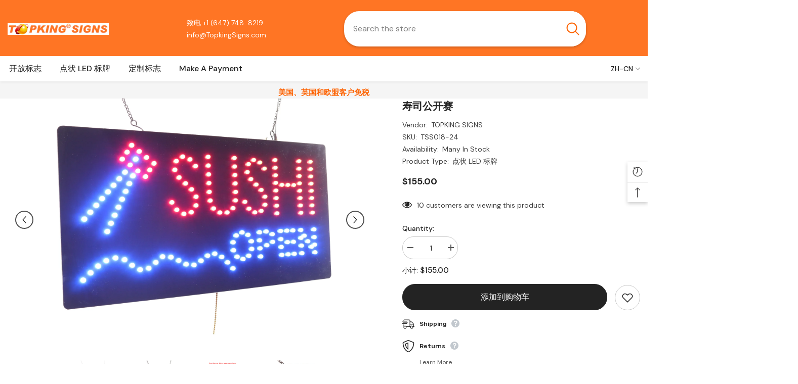

--- FILE ---
content_type: text/html; charset=utf-8
request_url: https://topkingsigns.com/zh-us/products/sushi-open?view=ajax_recently_viewed&_=1769072223772
body_size: -124
content:


<div class="item">
  <a class="first-info" href="/zh-us/products/sushi-open" data-mobile-click><svg aria-hidden="true" focusable="false" data-prefix="fal" data-icon="external-link" role="img" xmlns="http://www.w3.org/2000/svg" viewBox="0 0 512 512" class="icon icon-external-link">
	<path d="M440,256H424a8,8,0,0,0-8,8V464a16,16,0,0,1-16,16H48a16,16,0,0,1-16-16V112A16,16,0,0,1,48,96H248a8,8,0,0,0,8-8V72a8,8,0,0,0-8-8H48A48,48,0,0,0,0,112V464a48,48,0,0,0,48,48H400a48,48,0,0,0,48-48V264A8,8,0,0,0,440,256ZM500,0,364,.34a12,12,0,0,0-12,12v10a12,12,0,0,0,12,12L454,34l.7.71L131.51,357.86a12,12,0,0,0,0,17l5.66,5.66a12,12,0,0,0,17,0L477.29,57.34l.71.7-.34,90a12,12,0,0,0,12,12h10a12,12,0,0,0,12-12L512,12A12,12,0,0,0,500,0Z"></path>
</svg>
            <img srcset="//topkingsigns.com/cdn/shop/products/Sushi-Open-TSS018-On.jpg?v=1669379584" src="//topkingsigns.com/cdn/shop/products/Sushi-Open-TSS018-On.jpg?v=1669379584" alt="Sushi Open" loading="lazy" class="motion-reduce hidden-mobile" sizes="auto"/>
            <a class="hidden-desktop" href="/zh-us/products/sushi-open">
              <img srcset="//topkingsigns.com/cdn/shop/products/Sushi-Open-TSS018-On.jpg?v=1669379584" src="//topkingsigns.com/cdn/shop/products/Sushi-Open-TSS018-On.jpg?v=1669379584" alt="Sushi Open" loading="lazy" class="motion-reduce" sizes="auto"/>
            </a></a>
    <div class="second-info">
      <div class="first product-item" data-product-id="8016336617763"><a class="product-title link-underline" href="/zh-us/products/sushi-open">
                <span class="text">寿司公开赛</span>
        </a>
             <div class="product-price">
        
<div class="price ">
    <dl><div class="price__regular">
            <dt>
                <span class="visually-hidden visually-hidden--inline">常规价格</span>
            </dt>
            <dd class="price__last">
                <span class="price-item price-item--regular">
                    $155.00
                </span>
            </dd>
        </div>
        <div class="price__sale">
            <dt class="price__compare">
                <span class="visually-hidden visually-hidden--inline">常规价格</span>
            </dt>
            <dd class="price__compare">
                <s class="price-item price-item--regular">
                    
                </s>
            </dd>
            <dt>
                <span class="visually-hidden visually-hidden--inline">促销价</span>
            </dt>
            <dd class="price__last">
                <span class="price-item price-item--sale">
                    $155.00
                </span>
            </dd></div>
        <small class="unit-price caption hidden">
            <dt class="visually-hidden">单价</dt>
            <dd class="price__last">
                <span></span>
                <span aria-hidden="true">/</span>
                <span class="visually-hidden">&nbsp;单价&nbsp;</span>
                <span>
                </span>
            </dd>
        </small>
    </dl>
</div>

      </div>
      </div>
        <a class="second" href="/zh-us/products/sushi-open"></a>
    </div>
</div>

--- FILE ---
content_type: text/css
request_url: https://topkingsigns.com/cdn/shop/t/12/assets/component-list-menu.css?v=179060022243118608441682901104
body_size: -387
content:
.list-menu--disclosure{display:none;position:absolute;min-width:100%;width:22rem;background-color:var(--bg-white);box-shadow:0 1px 4px #00000026;padding:5px 0 5px 20px;opacity:0;visibility:visible;pointer-events:none;transition:opacity var(--duration-default) ease,transform var(--duration-default) ease}.list-menu--disclosure-2{margin-left:calc(100% - 15px);z-index:2;top:-5px}.list-menu--disclosure:focus{outline:none}.list-menu--disclosure.localization-selector{max-height:18rem;overflow:auto;width:10rem;padding:.5rem}
/*# sourceMappingURL=/cdn/shop/t/12/assets/component-list-menu.css.map?v=179060022243118608441682901104 */


--- FILE ---
content_type: text/javascript
request_url: https://topkingsigns.com/cdn/shop/t/12/compiled_assets/scripts.js?v=678
body_size: 1150
content:
(function(){var __sections__={};(function(){for(var i=0,s=document.getElementById("sections-script").getAttribute("data-sections").split(",");i<s.length;i++)__sections__[s[i]]=!0})(),function(){if(!(!__sections__["brand-tab-block"]&&!window.DesignMode))try{class BrandsTab extends HTMLElement{constructor(){super(),this.tabTitle=this.querySelector(".tab-title"),this.tabContent=this.querySelector(".tab-panel-content");const ele=this.querySelectorAll("[tab-title-action]"),actionLoadMore=this.querySelectorAll("[data-load-more-block]");this.widthWindow=0,ele.length&&ele.forEach(button=>button.addEventListener("click",this.onActive.bind(this))),actionLoadMore.length&&actionLoadMore.forEach(button=>button.addEventListener("click",this.onLoadMore.bind(this)))}onActive(e){this.tabTitle.querySelector(".active").classList.remove("active"),this.tabContent.querySelector(".active").classList.remove("active"),this.querySelector(e.target.dataset.target).classList.add("active"),e.target.parentElement.classList.add("active")}onLoadMore(e){if(this.resize(),this.widthWindow>1024)var eleHide=e.target.parentElement.querySelectorAll(".hidden-lg"),_number=e.target.dataset.rowlg,_class="hidden-lg";else if(this.widthWindow>551)var eleHide=e.target.parentElement.querySelectorAll(".hidden-md"),_number=9,_class="hidden-md";else var eleHide=e.target.parentElement.querySelectorAll(".hidden-sm"),_number=6,_class="hidden-sm";if(eleHide.length)if(e.target.classList.contains("more")){for(let i=0;i<eleHide.length;i++)eleHide[i].classList.remove("show");e.target.querySelector("span").textContent=e.target.dataset.buttonmore,e.target.classList.remove("more")}else{for(let i=0;i<eleHide.length;i++)eleHide[i].classList.add("show");e.target.querySelector("span").textContent=e.target.dataset.buttonless,e.target.classList.add("more")}}resize(){this.widthWindow=window.innerWidth}}customElements.define("brand-tab",BrandsTab)}catch(e){console.error(e)}}(),function(){if(__sections__["header-02"])try{class StickyHeader extends HTMLElement{constructor(){super()}connectedCallback(){this.header=document.getElementById("shopify-section-header-02"),this.header_1=document.querySelector(".enable_parallax"),this.header_1!=null?this.heightEle=this.header_1.clientHeight:this.heightEle=this.header.clientHeight,this.headerBottom=document.querySelector(".header-bottom").clientHeight,this.headerBounds={},this.currentScrollTop=0,this.check=!1,this.hideOnScroll=this.dataset.hideOnScroll,this.onScrollHandler=this.onScroll.bind(this),window.addEventListener("scroll",this.onScrollHandler,!1),this.createObserver()}disconnectedCallback(){window.removeEventListener("scroll",this.onScrollHandler)}createObserver(){let observer=new IntersectionObserver((entries,observer2)=>{this.headerBounds=entries[0].intersectionRect,observer2.disconnect()});this.header_1!=null?observer.observe(this.header_1):observer.observe(this.header)}onScroll(){(this.header_1==null||this.header_1=="")&&(this.style.height=`${this.header.clientHeight}px`);const scrollTop=window.pageYOffset||document.documentElement.scrollTop;!this.check||scrollTop==0?!document.body.classList.contains("cart-sidebar-show")&&!document.body.classList.contains("sticky-search-open")&&(scrollTop>this.currentScrollTop&&scrollTop>this.heightEle?(this.header_1!=null&&(this.header_1.style.transform=`translateY(-${this.header_1.clientHeight}px)`),this.hideOnScroll=="true"?requestAnimationFrame(this.hide.bind(this)):requestAnimationFrame(this.reveal2.bind(this))):scrollTop<this.currentScrollTop&&scrollTop>this.heightEle?(requestAnimationFrame(this.reveal.bind(this)),this.header_1!=null&&(this.header_1.style.transform="translateY(0)")):scrollTop-(this.heightEle-this.headerBottom)<=this.headerBounds.top&&(requestAnimationFrame(this.reset.bind(this)),this.header_1!=null&&(this.header_1.style.transform="translateY(0)")),this.check=!0,this.currentScrollTop=scrollTop):this.check=!1}hide(){this.header.classList.add("shopify-section-header-hidden","shopify-section-header-sticky"),document.body.classList.add("scroll-down"),document.body.classList.remove("scroll-up"),this.closeMenuDisclosure()}reveal(){this.header.classList.add("shopify-section-header-sticky","animate"),this.header.classList.remove("shopify-section-header-hidden"),document.body.classList.add("scroll-up"),document.body.classList.remove("scroll-down")}reveal2(){this.header.classList.add("shopify-section-header-sticky","animate","slide-down")}reset(){this.header.classList.remove("shopify-section-header-hidden","shopify-section-header-sticky","animate"),document.body.classList.remove("scroll-down","scroll-up")}closeMenuDisclosure(){this.disclosures=this.disclosures||this.header.querySelectorAll("details-disclosure"),this.disclosures.forEach(disclosure=>disclosure.close())}}customElements.define("sticky-header",StickyHeader)}catch(e){console.error(e)}}(),function(){if(__sections__["header-03"])try{class StickyHeader extends HTMLElement{constructor(){super()}connectedCallback(){this.header=document.getElementById("shopify-section-header-03"),this.headerBottom=document.querySelector(".header-bottom").clientHeight,this.headerBounds={},this.currentScrollTop=0,this.check=!1,this.hideOnScroll=this.dataset.hideOnScroll,this.onScrollHandler=this.onScroll.bind(this),window.addEventListener("scroll",this.onScrollHandler,!1),this.createObserver()}disconnectedCallback(){window.removeEventListener("scroll",this.onScrollHandler)}createObserver(){new IntersectionObserver((entries,observer2)=>{this.headerBounds=entries[0].intersectionRect,observer2.disconnect()}).observe(this.header)}onScroll(){this.style.height=`${this.header.clientHeight}px`;const scrollTop=window.pageYOffset||document.documentElement.scrollTop;this.check?this.check=!1:!document.body.classList.contains("cart-sidebar-show")&&!document.body.classList.contains("sticky-search-open")&&(scrollTop>this.currentScrollTop&&scrollTop>this.header.clientHeight?this.hideOnScroll=="true"?requestAnimationFrame(this.hide.bind(this)):requestAnimationFrame(this.reveal2.bind(this)):scrollTop<this.currentScrollTop&&scrollTop>this.header.clientHeight?requestAnimationFrame(this.reveal.bind(this)):scrollTop-(this.header.clientHeight-this.headerBottom)<=this.headerBounds.top&&requestAnimationFrame(this.reset.bind(this)),this.check=!0,this.currentScrollTop=scrollTop)}hide(){this.header.classList.add("shopify-section-header-hidden","shopify-section-header-sticky"),document.body.classList.add("scroll-down"),document.body.classList.remove("scroll-up"),this.closeMenuDisclosure()}reveal(){this.header.classList.add("shopify-section-header-sticky","animate"),this.header.classList.remove("shopify-section-header-hidden"),document.body.classList.add("scroll-up"),document.body.classList.remove("scroll-down")}reveal2(){this.header.classList.add("shopify-section-header-sticky","animate","slide-down")}reset(){this.header.classList.remove("shopify-section-header-hidden","shopify-section-header-sticky","animate"),document.body.classList.remove("scroll-down","scroll-up")}closeMenuDisclosure(){this.disclosures=this.disclosures||this.header.querySelectorAll("details-disclosure"),this.disclosures.forEach(disclosure=>disclosure.close())}}customElements.define("sticky-header",StickyHeader)}catch(e){console.error(e)}}(),function(){if(__sections__["header-04"])try{class StickyHeader extends HTMLElement{constructor(){super()}connectedCallback(){this.header=document.getElementById("shopify-section-header-04"),this.headerBottom=document.querySelector(".header-bottom").clientHeight,this.HeaderAnnouncement=document.getElementById("shopify-section-announcement-bar").clientHeight,this.headerBounds={},this.currentScrollTop=0,this.check=!1,this.hideOnScroll=this.dataset.hideOnScroll,this.onScrollHandler=this.onScroll.bind(this),window.addEventListener("scroll",this.onScrollHandler,!1),this.createObserver()}disconnectedCallback(){window.removeEventListener("scroll",this.onScrollHandler)}createObserver(){new IntersectionObserver((entries,observer2)=>{this.headerBounds=entries[0].intersectionRect,observer2.disconnect()}).observe(this.header)}onScroll(){this.style.height=`${this.header.clientHeight}px`;const scrollTop=window.pageYOffset||document.documentElement.scrollTop;if(document.getElementById("shopify-section-announcement-bar")&&this.HeaderAnnouncement>0)var headerHeight=this.header.clientHeight+this.HeaderAnnouncement;else var headerHeight=this.header.clientHeight;this.check?this.check=!1:!document.body.classList.contains("cart-sidebar-show")&&!document.body.classList.contains("sticky-search-open")&&(scrollTop>this.currentScrollTop&&scrollTop>headerHeight?this.hideOnScroll=="true"?requestAnimationFrame(this.hide.bind(this)):requestAnimationFrame(this.reveal2.bind(this)):scrollTop<this.currentScrollTop&&scrollTop>headerHeight?requestAnimationFrame(this.reveal.bind(this)):scrollTop-(headerHeight-this.headerBottom)<=this.headerBounds.top&&requestAnimationFrame(this.reset.bind(this)),this.check=!0,this.currentScrollTop=scrollTop)}hide(){this.header.classList.add("shopify-section-header-hidden","shopify-section-header-sticky"),document.body.classList.add("scroll-down"),document.body.classList.remove("scroll-up"),this.closeMenuDisclosure(),$(".header-04").hasClass("style_3")||$(".vertical-menu").addClass("hide")}reveal(){this.header.classList.add("shopify-section-header-sticky","animate"),this.header.classList.remove("shopify-section-header-hidden"),document.body.classList.add("scroll-up"),document.body.classList.remove("scroll-down")}reveal2(){this.header.classList.add("shopify-section-header-sticky","animate","slide-down")}reset(){this.header.classList.remove("shopify-section-header-hidden","shopify-section-header-sticky","animate"),document.body.classList.remove("scroll-down","scroll-up"),$(".header-04").hasClass("style_3")||$(".vertical-menu").hasClass("open")&&$(".vertical-menu").removeClass("hide")}closeMenuDisclosure(){this.disclosures=this.disclosures||this.header.querySelectorAll("details-disclosure"),this.disclosures.forEach(disclosure=>disclosure.close())}}customElements.define("sticky-header",StickyHeader)}catch(e){console.error(e)}}(),function(){if(__sections__["header-05"])try{class StickyHeader extends HTMLElement{constructor(){super()}connectedCallback(){this.header=document.getElementById("shopify-section-header-05"),this.header_1=document.querySelector(".enable_parallax"),this.header_1!=null?this.heightEle=this.header_1.clientHeight:this.heightEle=this.header.clientHeight,this.headerBottom=document.querySelector(".header-bottom").clientHeight,this.headerBounds={},this.currentScrollTop=0,this.check=!1,this.hideOnScroll=this.dataset.hideOnScroll,this.onScrollHandler=this.onScroll.bind(this),window.addEventListener("scroll",this.onScrollHandler,!1),this.createObserver()}disconnectedCallback(){window.removeEventListener("scroll",this.onScrollHandler)}createObserver(){let observer=new IntersectionObserver((entries,observer2)=>{this.headerBounds=entries[0].intersectionRect,observer2.disconnect()});this.header_1!=null?observer.observe(this.header_1):observer.observe(this.header)}onScroll(){(this.header_1==null||this.header_1=="")&&(this.style.height=`${this.header.clientHeight}px`);const scrollTop=window.pageYOffset||document.documentElement.scrollTop;!this.check||scrollTop==0?!document.body.classList.contains("cart-sidebar-show")&&!document.body.classList.contains("sticky-search-open")&&(scrollTop>this.currentScrollTop&&scrollTop>this.heightEle?(this.header_1!=null&&(this.header_1.style.transform=`translateY(-${this.header_1.clientHeight}px)`),this.hideOnScroll=="true"?requestAnimationFrame(this.hide.bind(this)):requestAnimationFrame(this.reveal2.bind(this))):scrollTop<this.currentScrollTop&&scrollTop>this.heightEle?(requestAnimationFrame(this.reveal.bind(this)),this.header_1!=null&&(this.header_1.style.transform="translateY(0)")):scrollTop-(this.heightEle-this.headerBottom)<=this.headerBounds.top&&(requestAnimationFrame(this.reset.bind(this)),this.header_1!=null&&(this.header_1.style.transform="translateY(0)")),this.check=!0,this.currentScrollTop=scrollTop):this.check=!1}hide(){this.header.classList.add("shopify-section-header-hidden","shopify-section-header-sticky"),document.body.classList.add("scroll-down"),document.body.classList.remove("scroll-up"),this.closeMenuDisclosure()}reveal(){this.header.classList.add("shopify-section-header-sticky","animate"),this.header.classList.remove("shopify-section-header-hidden"),document.body.classList.add("scroll-up"),document.body.classList.remove("scroll-down")}reveal2(){this.header.classList.add("shopify-section-header-sticky","animate","slide-down")}reset(){this.header.classList.remove("shopify-section-header-hidden","shopify-section-header-sticky","animate"),document.body.classList.remove("scroll-down","scroll-up")}closeMenuDisclosure(){this.disclosures=this.disclosures||this.header.querySelectorAll("details-disclosure"),this.disclosures.forEach(disclosure=>disclosure.close())}}customElements.define("sticky-header",StickyHeader)}catch(e){console.error(e)}}(),function(){if(__sections__["header-06"])try{class StickyHeader extends HTMLElement{constructor(){super()}connectedCallback(){this.header=document.getElementById("shopify-section-header-06"),this.headerBottom=document.querySelector(".header-bottom").clientHeight,this.headerBounds={},this.currentScrollTop=0,this.check=!1,this.hideOnScroll=this.dataset.hideOnScroll,this.onScrollHandler=this.onScroll.bind(this),this.onResizeHandler=this.onResize.bind(this),window.addEventListener("scroll",this.onScrollHandler,!1),window.addEventListener("resize",this.onResizeHandler),this.createObserver(),this.onResizeHandler()}disconnectedCallback(){window.removeEventListener("resize",this.onResizeHandler),window.removeEventListener("scroll",this.onScrollHandler)}createObserver(){new IntersectionObserver((entries,observer2)=>{this.headerBounds=entries[0].intersectionRect,observer2.disconnect()}).observe(this.header)}onResize(){this.style.height=`${this.querySelector("header.header").clientHeight}px`}onScroll(){const scrollTop=window.pageYOffset||document.documentElement.scrollTop;if(this.check)this.check=!1;else{if(window.innerWidth>1200&&document.querySelector(".layout_search--style2")){const openDetailsElement=this.querySelector("details[open]");if(openDetailsElement){const summaryElement=openDetailsElement.querySelector("summary");openDetailsElement.removeAttribute("open"),summaryElement.focus(),document.body.classList.remove("open_search")}}!document.body.classList.contains("cart-sidebar-show")&&!document.body.classList.contains("sticky-search-open")&&(scrollTop>this.currentScrollTop&&scrollTop>this.header.clientHeight?this.hideOnScroll=="true"?requestAnimationFrame(this.hide.bind(this)):requestAnimationFrame(this.reveal2.bind(this)):scrollTop<this.currentScrollTop&&scrollTop>this.header.clientHeight?requestAnimationFrame(this.reveal.bind(this)):scrollTop-(this.header.clientHeight-this.headerBottom)<=this.headerBounds.top&&requestAnimationFrame(this.reset.bind(this)),this.check=!0,this.currentScrollTop=scrollTop)}}hide(){this.header.classList.add("shopify-section-header-hidden","shopify-section-header-sticky"),document.body.classList.add("scroll-down"),document.body.classList.remove("scroll-up"),this.closeMenuDisclosure()}reveal(){this.header.classList.add("shopify-section-header-sticky","animate"),this.header.classList.remove("shopify-section-header-hidden"),document.body.classList.add("scroll-up"),document.body.classList.remove("scroll-down")}reveal2(){this.header.classList.add("shopify-section-header-sticky","animate","slide-down")}reset(){this.header.classList.remove("shopify-section-header-hidden","shopify-section-header-sticky","animate"),document.body.classList.remove("scroll-down","scroll-up")}closeMenuDisclosure(){this.disclosures=this.disclosures||this.header.querySelectorAll("details-disclosure"),this.disclosures.forEach(disclosure=>disclosure.close())}}customElements.define("sticky-header",StickyHeader)}catch(e){console.error(e)}}(),function(){if(__sections__["header-07"])try{class StickyHeader extends HTMLElement{constructor(){super()}connectedCallback(){this.header=document.getElementById("shopify-section-header-07"),this.headerBottom=document.querySelector(".header-bottom").clientHeight,this.headerBounds={},this.currentScrollTop=0,this.check=!1,this.hideOnScroll=this.dataset.hideOnScroll,this.onScrollHandler=this.onScroll.bind(this),this.onResizeHandler=this.onResize.bind(this),window.addEventListener("scroll",this.onScrollHandler,!1),window.addEventListener("resize",this.onResizeHandler),this.createObserver(),this.onResizeHandler()}disconnectedCallback(){window.removeEventListener("scroll",this.onScrollHandler),window.removeEventListener("resize",this.onResizeHandler)}createObserver(){new IntersectionObserver((entries,observer2)=>{this.headerBounds=entries[0].intersectionRect,observer2.disconnect()}).observe(this.header)}onResize(){this.style.height=`${this.querySelector("header.header").clientHeight}px`}onScroll(){const scrollTop=window.pageYOffset||document.documentElement.scrollTop;this.check?this.check=!1:!document.body.classList.contains("cart-sidebar-show")&&!document.body.classList.contains("sticky-search-open")&&(scrollTop>this.currentScrollTop&&scrollTop>this.header.clientHeight?this.hideOnScroll=="true"?requestAnimationFrame(this.hide.bind(this)):requestAnimationFrame(this.reveal2.bind(this)):scrollTop<this.currentScrollTop&&scrollTop>this.header.clientHeight?requestAnimationFrame(this.reveal.bind(this)):scrollTop-(this.header.clientHeight-this.headerBottom)<=this.headerBounds.top&&requestAnimationFrame(this.reset.bind(this)),this.check=!0,this.currentScrollTop=scrollTop)}hide(){this.header.classList.add("shopify-section-header-hidden","shopify-section-header-sticky"),document.body.classList.add("scroll-down"),document.body.classList.remove("scroll-up"),this.closeMenuDisclosure()}reveal(){this.header.classList.add("shopify-section-header-sticky","animate"),this.header.classList.remove("shopify-section-header-hidden"),document.body.classList.add("scroll-up"),document.body.classList.remove("scroll-down")}reveal2(){this.header.classList.add("shopify-section-header-sticky","animate","slide-down")}reset(){this.header.classList.remove("shopify-section-header-hidden","shopify-section-header-sticky","animate"),document.body.classList.remove("scroll-down","scroll-up")}closeMenuDisclosure(){this.disclosures=this.disclosures||this.header.querySelectorAll("details-disclosure"),this.disclosures.forEach(disclosure=>disclosure.close())}}customElements.define("sticky-header",StickyHeader)}catch(e){console.error(e)}}(),function(){if(__sections__["header-08"])try{class StickyHeader extends HTMLElement{constructor(){super()}connectedCallback(){this.header=document.getElementById("shopify-section-header-08"),this.headerBottom=document.querySelector(".header-bottom").clientHeight,this.headerBounds={},this.currentScrollTop=0,this.check=!1,this.hideOnScroll=this.dataset.hideOnScroll,this.onScrollHandler=this.onScroll.bind(this),window.addEventListener("scroll",this.onScrollHandler,!1),this.createObserver()}disconnectedCallback(){window.removeEventListener("scroll",this.onScrollHandler)}createObserver(){new IntersectionObserver((entries,observer2)=>{this.headerBounds=entries[0].intersectionRect,observer2.disconnect()}).observe(this.header)}onScroll(){this.style.height=`${this.header.clientHeight}px`;const scrollTop=window.pageYOffset||document.documentElement.scrollTop;this.check?this.check=!1:!document.body.classList.contains("cart-sidebar-show")&&!document.body.classList.contains("sticky-search-open")&&(scrollTop>this.currentScrollTop&&scrollTop>this.header.clientHeight?this.hideOnScroll=="true"?requestAnimationFrame(this.hide.bind(this)):requestAnimationFrame(this.reveal2.bind(this)):scrollTop<this.currentScrollTop&&scrollTop>this.header.clientHeight?requestAnimationFrame(this.reveal.bind(this)):scrollTop-(this.header.clientHeight-this.headerBottom)<=this.headerBounds.top&&requestAnimationFrame(this.reset.bind(this)),this.check=!0,this.currentScrollTop=scrollTop)}hide(){this.header.classList.add("shopify-section-header-hidden","shopify-section-header-sticky"),document.body.classList.add("scroll-down"),document.body.classList.remove("scroll-up"),this.closeMenuDisclosure()}reveal(){this.header.classList.add("shopify-section-header-sticky","animate"),this.header.classList.remove("shopify-section-header-hidden"),document.body.classList.add("scroll-up"),document.body.classList.remove("scroll-down")}reveal2(){this.header.classList.add("shopify-section-header-sticky","animate","slide-down")}reset(){this.header.classList.remove("shopify-section-header-hidden","shopify-section-header-sticky","animate"),document.body.classList.remove("scroll-down","scroll-up")}closeMenuDisclosure(){this.disclosures=this.disclosures||this.header.querySelectorAll("details-disclosure"),this.disclosures.forEach(disclosure=>disclosure.close())}}customElements.define("sticky-header",StickyHeader)}catch(e){console.error(e)}}(),function(){if(__sections__["header-09"])try{class StickyHeader extends HTMLElement{constructor(){super()}connectedCallback(){this.header=document.getElementById("shopify-section-header-09"),this.heightEle=this.header.clientHeight,this.headerBottom=document.querySelector(".header-bottom").clientHeight,this.headerBounds={},this.currentScrollTop=0,this.check=!1,this.hideOnScroll=this.dataset.hideOnScroll,this.onScrollHandler=this.onScroll.bind(this),window.addEventListener("scroll",this.onScrollHandler,!1),this.createObserver()}disconnectedCallback(){window.removeEventListener("scroll",this.onScrollHandler)}createObserver(){new IntersectionObserver((entries,observer2)=>{this.headerBounds=entries[0].intersectionRect,observer2.disconnect()}).observe(this.header)}onScroll(){this.style.height=`${this.header.clientHeight}px`;const scrollTop=window.pageYOffset||document.documentElement.scrollTop;this.check?this.check=!1:!document.body.classList.contains("cart-sidebar-show")&&!document.body.classList.contains("sticky-search-open")&&(scrollTop>this.currentScrollTop&&scrollTop>this.header.clientHeight?this.hideOnScroll=="true"?requestAnimationFrame(this.hide.bind(this)):requestAnimationFrame(this.reveal2.bind(this)):scrollTop<this.currentScrollTop&&scrollTop>this.header.clientHeight?requestAnimationFrame(this.reveal.bind(this)):scrollTop-(this.header.clientHeight-this.headerBottom)<=this.headerBounds.top&&requestAnimationFrame(this.reset.bind(this)),this.check=!0,this.currentScrollTop=scrollTop)}hide(){this.header.classList.add("shopify-section-header-hidden","shopify-section-header-sticky"),document.body.classList.add("scroll-down"),document.body.classList.remove("scroll-up"),this.closeMenuDisclosure()}reveal(){this.header.classList.add("shopify-section-header-sticky","animate"),this.header.classList.remove("shopify-section-header-hidden"),document.body.classList.add("scroll-up"),document.body.classList.remove("scroll-down")}reveal2(){this.header.classList.add("shopify-section-header-sticky","animate","slide-down")}reset(){this.header.classList.remove("shopify-section-header-hidden","shopify-section-header-sticky","animate"),document.body.classList.remove("scroll-down","scroll-up")}closeMenuDisclosure(){this.disclosures=this.disclosures||this.header.querySelectorAll("details-disclosure"),this.disclosures.forEach(disclosure=>disclosure.close())}}customElements.define("sticky-header",StickyHeader)}catch(e){console.error(e)}}(),function(){if(__sections__["header-10"])try{class StickyHeader extends HTMLElement{constructor(){super()}connectedCallback(){this.header=document.getElementById("shopify-section-header-10"),this.headerBottom=document.querySelector(".header-bottom").clientHeight,this.headerBounds={},this.currentScrollTop=0,this.check=!1,this.hideOnScroll=this.dataset.hideOnScroll,this.onScrollHandler=this.onScroll.bind(this),window.addEventListener("scroll",this.onScrollHandler,!1),this.createObserver()}disconnectedCallback(){window.removeEventListener("scroll",this.onScrollHandler)}createObserver(){new IntersectionObserver((entries,observer2)=>{this.headerBounds=entries[0].intersectionRect,observer2.disconnect()}).observe(this.header)}onScroll(){this.style.height=`${this.header.clientHeight}px`;const scrollTop=window.pageYOffset||document.documentElement.scrollTop;this.check?this.check=!1:!document.body.classList.contains("cart-sidebar-show")&&!document.body.classList.contains("sticky-search-open")&&(scrollTop>this.currentScrollTop&&scrollTop>this.header.clientHeight?this.hideOnScroll=="true"?requestAnimationFrame(this.hide.bind(this)):requestAnimationFrame(this.reveal2.bind(this)):scrollTop<this.currentScrollTop&&scrollTop>this.header.clientHeight?requestAnimationFrame(this.reveal.bind(this)):scrollTop-(this.header.clientHeight-this.headerBottom)<=this.headerBounds.top&&requestAnimationFrame(this.reset.bind(this)),this.check=!0,this.currentScrollTop=scrollTop)}hide(){this.header.classList.add("shopify-section-header-hidden","shopify-section-header-sticky"),document.body.classList.add("scroll-down"),document.body.classList.remove("scroll-up"),this.closeMenuDisclosure()}reveal(){this.header.classList.add("shopify-section-header-sticky","animate"),this.header.classList.remove("shopify-section-header-hidden"),document.body.classList.add("scroll-up"),document.body.classList.remove("scroll-down")}reveal2(){this.header.classList.add("shopify-section-header-sticky","animate","slide-down")}reset(){this.header.classList.remove("shopify-section-header-hidden","shopify-section-header-sticky","animate"),document.body.classList.remove("scroll-down","scroll-up")}closeMenuDisclosure(){this.disclosures=this.disclosures||this.header.querySelectorAll("details-disclosure"),this.disclosures.forEach(disclosure=>disclosure.close())}}customElements.define("sticky-header",StickyHeader)}catch(e){console.error(e)}}(),function(){if(__sections__.header)try{class StickyHeader extends HTMLElement{constructor(){super()}connectedCallback(){this.header=document.getElementById("shopify-section-header"),this.headerBottom=document.querySelector(".header-bottom").clientHeight,this.headerBounds={},this.currentScrollTop=0,this.check=!1,this.hideOnScroll=this.dataset.hideOnScroll,this.onScrollHandler=this.onScroll.bind(this),this.onResizeHandler=this.onResize.bind(this),window.addEventListener("scroll",this.onScrollHandler,!1),window.addEventListener("resize",this.onResizeHandler),this.createObserver(),this.onResizeHandler()}disconnectedCallback(){window.removeEventListener("scroll",this.onScrollHandler),window.removeEventListener("resize",this.onResizeHandler)}createObserver(){new IntersectionObserver((entries,observer2)=>{this.headerBounds=entries[0].intersectionRect,observer2.disconnect()}).observe(this.header)}onResize(){this.style.height=`${this.querySelector("header.header").clientHeight}px`}onScroll(){const scrollTop=window.pageYOffset||document.documentElement.scrollTop;this.check?this.check=!1:!document.body.classList.contains("cart-sidebar-show")&&!document.body.classList.contains("sticky-search-open")&&(scrollTop>this.currentScrollTop&&scrollTop>this.header.clientHeight?this.hideOnScroll=="true"?requestAnimationFrame(this.hide.bind(this)):requestAnimationFrame(this.reveal2.bind(this)):scrollTop<this.currentScrollTop&&scrollTop>this.header.clientHeight?requestAnimationFrame(this.reveal.bind(this)):scrollTop-(this.header.clientHeight-this.headerBottom)<=this.headerBounds.top&&requestAnimationFrame(this.reset.bind(this)),this.check=!0,this.currentScrollTop=scrollTop)}hide(){this.header.classList.add("shopify-section-header-hidden","shopify-section-header-sticky"),document.body.classList.add("scroll-down"),document.body.classList.remove("scroll-up"),this.closeMenuDisclosure()}reveal(){this.header.classList.add("shopify-section-header-sticky","animate"),this.header.classList.remove("shopify-section-header-hidden"),document.body.classList.add("scroll-up"),document.body.classList.remove("scroll-down")}reveal2(){this.header.classList.add("shopify-section-header-sticky","animate","slide-down")}reset(){this.header.classList.remove("shopify-section-header-hidden","shopify-section-header-sticky","animate"),document.body.classList.remove("scroll-down","scroll-up")}closeMenuDisclosure(){this.disclosures=this.disclosures||this.header.querySelectorAll("details-disclosure"),this.disclosures.forEach(disclosure=>disclosure.close())}}customElements.define("sticky-header",StickyHeader)}catch(e){console.error(e)}}()})();
//# sourceMappingURL=/cdn/shop/t/12/compiled_assets/scripts.js.map?v=678


--- FILE ---
content_type: text/javascript
request_url: https://topkingsigns.com/cdn/shop/t/12/assets/halo-recently-viewed.js?v=35148567551639067101682901104
body_size: 850
content:
class RecentlyViewed extends HTMLElement{constructor(){super(),this.popup=this,this.expireDay=this.popup.getAttribute("data-expire-day"),this.limit=this.popup.getAttribute("data-product-to-show"),this.icon=this.getElementsByClassName("recently-viewed-icon"),this.tab=this.getElementsByClassName("recently-viewed-tab"),this.noProduct=this.getElementsByClassName("no-products")[0],this.iconClose=this.getElementsByClassName("button__close");const recentlyViewed=$(this.popup);Shopify.Products.recordRecentlyViewed();var cookieValue=$.cookie("shopify_recently_viewed");if(!(cookieValue!=null&&cookieValue!==""))this.noProduct.style.display="flex",this.popup.classList.add("is-show");else{var limit=this.limit,expireDay=this.expireDay;Shopify.Products.showRecentlyViewed({howManyToShow:limit,wrapperId:"recently-viewed-products-list",templateId:"recently-viewed-product-popup",onComplete:function(){recentlyViewed.find(".no-products").remove(),recentlyViewed.addClass("is-show");var recentlyGrid=recentlyViewed.find(".products-grid"),productGrid=recentlyGrid.find(".item");productGrid.length>0&&recentlyGrid.is(":visible")&&(window.innerWidth<767?productGrid.length>2&&recentlyGrid.addClass("has-arrow"):productGrid.length>3&&recentlyGrid.addClass("has-arrow")),recentlyGrid.on("mouseenter",".item",event=>{event.preventDefault();var $currTarget=$(event.currentTarget),current=recentlyGrid.find(".slick-active"),index=current.index($currTarget),content=$currTarget.find(".second-info").html(),productInfo=$(".product-info",recentlyGrid),marginTop=Math.abs(index)*productInfo.outerHeight();productInfo.html(content).css("margin-top",marginTop).show()}),recentlyGrid.on("mouseenter",".slick-arrow",event=>{$(".product-info",recentlyGrid).hide()}),recentlyGrid.on("click","a[data-mobile-click]",event=>{window.innerWidth<768&&event.preventDefault()}),window.location.pathname.indexOf("/products/")!==-1&&$.cookie("shopify_recently_viewed",cookieValue,{expires:expireDay,path:"/",domain:window.location.hostname})}})}for($("#recently-viewed-products-share").on("click","[data-open-newsletter-popup]",event=>{event.preventDefault(),document.body.classList.add("newsletter-show"),setTimeout(()=>{document.body.classList.add("show-newsletter-image")},700)}),i=0;i<this.icon.length;i++)this.icon[i].addEventListener("click",this.popup.iconClick.bind(this));for(document.body.addEventListener("click",this.onBodyClickEvent.bind(this)),i=0;i<this.iconClose.length;i++)this.iconClose[i].addEventListener("click",this.popup.closeDetails.bind(this))}iconClick(event){var $currTarget=event.currentTarget,$recentlyViewed=this.popup;if($currTarget.classList.contains("open-popup")){var currPopup=$currTarget.getAttribute("data-target");if($currTarget.classList.contains("is-open"))$currTarget.classList.remove("is-open"),document.getElementById(currPopup)?.classList.remove("is-visible"),document.querySelector("body").classList.remove("recently-popup-mb-show");else{this.closeTab(),$currTarget.classList.add("is-open"),document.getElementById(currPopup)?.classList.add("is-visible");const recentlyGrid=$(`#${currPopup}`).find(".products-grid");if(window.innerWidth<1025)document.querySelector("body").classList.add("recently-popup-mb-show"),$(".recently-viewed-popup-mb .halo-recently-viewed").hide(),$(".recently-viewed-popup-mb").find(`#${currPopup}`).length?$(`#${currPopup}`).show():$(".recently-viewed-popup-mb").append($(document.getElementById(currPopup))),currPopup=="halo-recently-viewed-list"&&recentlyGrid.hasClass("slick-initialized")&&(recentlyGrid.slick("unslick"),recentlyGrid.find(".product-info").remove());else if($(".halo-recently-viewed-popup").append($(".recently-viewed-popup-mb .halo-recently-viewed")),currPopup=="halo-recently-viewed-list"&&!recentlyGrid.hasClass("slick-initialized")){const productGrid=recentlyGrid.find(".item");productGrid.length>2?recentlyGrid.slick({infinite:!1,speed:1e3,slidesToShow:3,dots:!1,arrows:!0,vertical:!0,slidesToScroll:1,adaptiveHeight:!0,nextArrow:'<button type="button" class="slick-next" aria-label="Next"><svg xmlns="http://www.w3.org/2000/svg" width="22" height="22" viewBox="0 0 24 24"><title>ic-arrow-right</title><path d="M15.111 12L8 4.889 8.889 4l8 8-8 8L8 19.111z"></path></svg></button>',prevArrow:'<button type="button" class="slick-prev" aria-label="Previous"><svg xmlns="http://www.w3.org/2000/svg" width="22" height="22" viewBox="0 0 24 24"><title>ic-arrow-left</title><path d="M8.778 12l7.111-7.111L15 4l-8 8 8 8 .889-.889z"></path></svg></button>',responsive:[{breakpoint:768,settings:{slidesToScroll:1,slidesToShow:1}}]}):productGrid.length>1&&recentlyGrid.slick({infinite:!1,speed:1e3,slidesToShow:2,dots:!1,arrows:!0,vertical:!0,slidesToScroll:1,adaptiveHeight:!0,nextArrow:'<button type="button" class="slick-next" aria-label="Next"><svg xmlns="http://www.w3.org/2000/svg" width="22" height="22" viewBox="0 0 24 24"><title>ic-arrow-right</title><path d="M15.111 12L8 4.889 8.889 4l8 8-8 8L8 19.111z"></path></svg></button>',prevArrow:'<button type="button" class="slick-prev" aria-label="Previous"><svg xmlns="http://www.w3.org/2000/svg" width="22" height="22" viewBox="0 0 24 24"><title>ic-arrow-left</title><path d="M8.778 12l7.111-7.111L15 4l-8 8 8 8 .889-.889z"></path></svg></button>',responsive:[{breakpoint:768,settings:{slidesToScroll:1,slidesToShow:1}}]}),recentlyGrid.prepend('<div class="product-info"></div>')}}}else this.closeTab(),$("html, body").animate({scrollTop:0},700);document.body.classList.contains("recently-popup-mb-show")&&document.querySelector(".background-overlay").addEventListener("click",this.closeDetails.bind(this))}closeDetails(event){event.preventDefault(),event.stopPropagation(),document.querySelector("body").classList.remove("recently-popup-mb-show"),this.closeTab()}closeTab(){for(i=0;i<this.icon.length;i++)this.icon[i].classList.remove("is-open");for(i=0;i<this.tab.length;i++)this.tab[i].classList.remove("is-visible")}onBodyClickEvent(event){this.contains(event.target)||this.closeTab()}}customElements.define("recently-viewed-popup",RecentlyViewed);
//# sourceMappingURL=/cdn/shop/t/12/assets/halo-recently-viewed.js.map?v=35148567551639067101682901104
